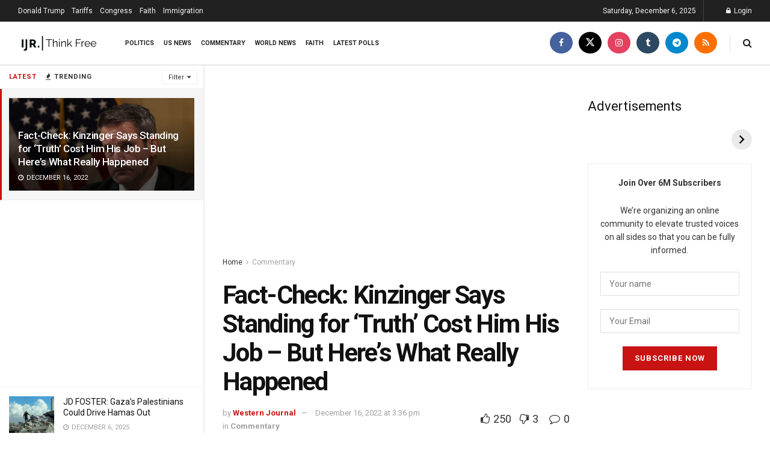

--- FILE ---
content_type: text/html; charset=utf-8
request_url: https://www.google.com/recaptcha/api2/aframe
body_size: 268
content:
<!DOCTYPE HTML><html><head><meta http-equiv="content-type" content="text/html; charset=UTF-8"></head><body><script nonce="G8mAhTr0x29qpaRZ_zmWUw">/** Anti-fraud and anti-abuse applications only. See google.com/recaptcha */ try{var clients={'sodar':'https://pagead2.googlesyndication.com/pagead/sodar?'};window.addEventListener("message",function(a){try{if(a.source===window.parent){var b=JSON.parse(a.data);var c=clients[b['id']];if(c){var d=document.createElement('img');d.src=c+b['params']+'&rc='+(localStorage.getItem("rc::a")?sessionStorage.getItem("rc::b"):"");window.document.body.appendChild(d);sessionStorage.setItem("rc::e",parseInt(sessionStorage.getItem("rc::e")||0)+1);localStorage.setItem("rc::h",'1765016837960');}}}catch(b){}});window.parent.postMessage("_grecaptcha_ready", "*");}catch(b){}</script></body></html>